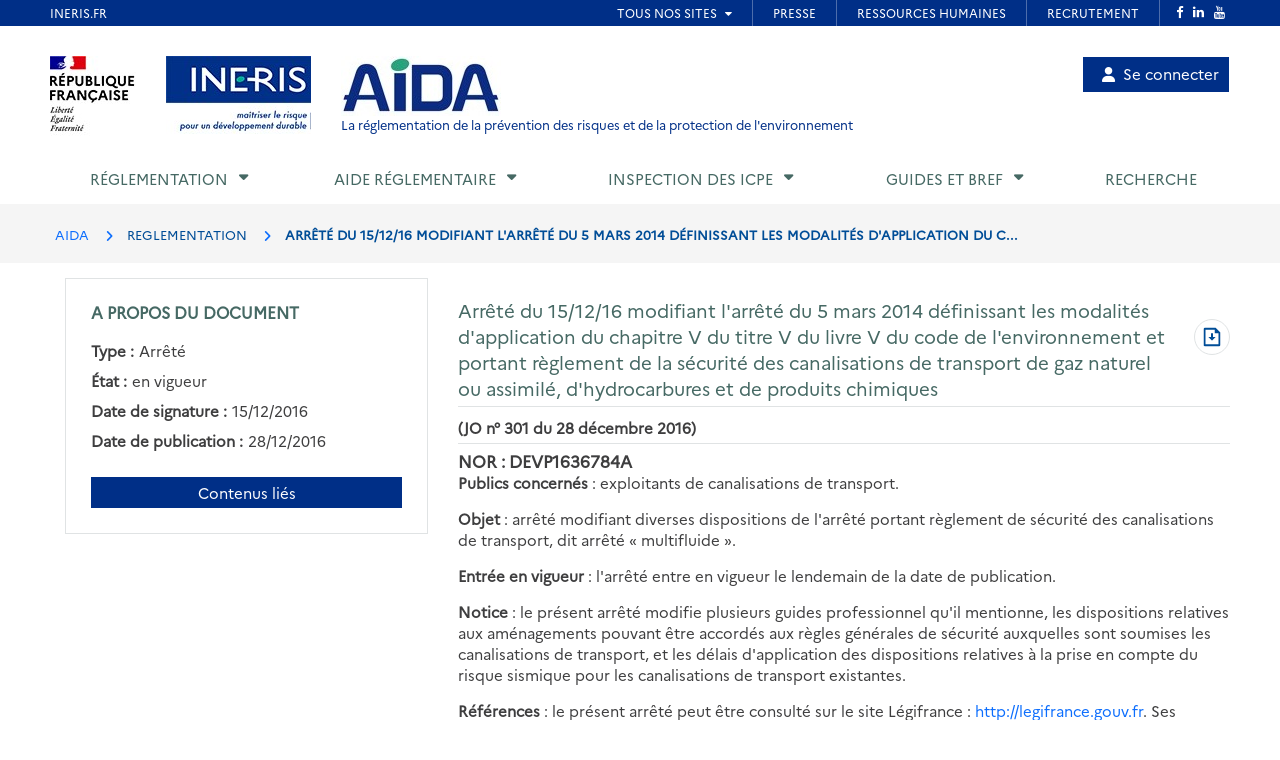

--- FILE ---
content_type: text/html; charset=UTF-8
request_url: https://aida.ineris.fr/reglementation/arrete-151216-modifiant-larrete-5-mars-2014-definissant-modalites-dapplication-0
body_size: 93254
content:
<!DOCTYPE html>
<html lang="fr" dir="ltr">
  <head>
    <meta charset="utf-8" />
<noscript><style>form.antibot * :not(.antibot-message) { display: none !important; }</style>
</noscript><meta name="Generator" content="Drupal 10 (https://www.drupal.org)" />
<meta name="MobileOptimized" content="width" />
<meta name="HandheldFriendly" content="true" />
<meta name="viewport" content="width=device-width, initial-scale=1.0" />
<link rel="icon" href="/themes/custom/aida/images/favicon.png" type="image/png" />
<link rel="canonical" href="https://aida.ineris.fr/reglementation/arrete-151216-modifiant-larrete-5-mars-2014-definissant-modalites-dapplication-0" />
<link rel="shortlink" href="https://aida.ineris.fr/node/35189" />

      <title>Arrêté du 15/12/16 modifiant l&#039;arrêté du 5 mars 2014 définissant les modalités d&#039;application du chapitre V du titre V du livre V du code de l&#039;environnement et portant règlement de la sécurité des canalisations de transport de gaz naturel ou assimilé, d&#039;hydrocarbures et de produits chimiques | AIDA</title>
      <link rel="stylesheet" media="all" href="/sites/default/files/css/css_qPL9RnQu6riEzOXFzvJeaQQ0gF8JaXDW_TyXKx_HqBM.css?delta=0&amp;language=fr&amp;theme=aida&amp;include=eJxFi0EOgCAMBD9U7ZMIYA8NUAhbNf5e4sVkMpnLpJhL8L4YnP4OmruRmkyFcwZoTDWPqQqLufqzVbUCwgOXtlYIXSo3-PPe-nFWeQHfvSTx" />
<link rel="stylesheet" media="all" href="/sites/default/files/css/css_Y0SD9yV5xDp1bzzuhQskfCJGwY935_IAJwvbud99MDg.css?delta=1&amp;language=fr&amp;theme=aida&amp;include=eJxFi0EOgCAMBD9U7ZMIYA8NUAhbNf5e4sVkMpnLpJhL8L4YnP4OmruRmkyFcwZoTDWPqQqLufqzVbUCwgOXtlYIXSo3-PPe-nFWeQHfvSTx" />

      <script src="/sites/default/files/js/js_4LQuTVoCVNZ6j0P_5riM7qpGR3G5tI_PE_EH0a_sDuw.js?scope=header&amp;delta=0&amp;language=fr&amp;theme=aida&amp;include=eJxNyEEKwDAIBdELpeRIYuMvMS1a1PvTLgOzeAyrcA88XBAabgUrYhvTo508bir_e_tmWtnUEJrVVx6XeyH2M8GC-ABKCCMz"></script>

  </head>

  <body>
          <style>
  .conteneur_surheader {
    position: relative;
  }
  .conteneur_surheader iframe {
    position: absolute;
    top: 0;
    left: 0;
    width: 100%;
    height: 100%;
    display: block;
    z-index: 5000
  }
  #iframe-surheader {
    border: 0;
  }
</style>

<div class="conteneur_surheader">
  <iframe
    id="iframe-surheader"
    src="https://www.ineris.fr/fr/surheader"
    scrolling="no"
  ></iframe>
  <div style="height:26px"></div>
</div>

<script type="text/javascript">
  var iframe = document.getElementById("iframe-surheader");

  /**
   * Resize Iframe, receiveing order from script inside Iframe.
   * @param evt
   */
  function resizeBody(evt) {
    var body = document.body,
      html = document.documentElement;

    // Set large height to be sure to display all surheader
    var height = 2000;
    var action = evt.data;
    if (action == 'enlarge') {
      iframe.style.height = height + 'px';
    }
    else if (action == 'shrink') {
      iframe.style.height = '26px';
    }
  }

  if (window.addEventListener) {
    // For standards-compliant web browsers
    window.addEventListener("message", resizeBody, false);
  }
  else {
    window.attachEvent("onmessage", resizeBody);
  }

</script>
    
        <a href="#main-content" class="visually-hidden focusable">
      Aller au contenu principal
    </a>
    
      <div class="dialog-off-canvas-main-canvas" data-off-canvas-main-canvas>
    <!-- JS Alert -->
<noscript>
  <p><span lang="fr">JavaScript d&eacute;sactiv&eacute; - Ce site requiert l'activation de JavaScript.</span><br><span lang="en">JavaScript is deactivated - This site requires JavaScript.</span></p>
</noscript>
<!-- -->

<!-- SHORTCUTS -->
<div id="access-shortcuts-wrapper" tabindex="-1">
  <ul class="nav">
    <li><a href="#content">Aller au contenu</a></li>
    <li><a href="#nav-primary-wrapper">Aller au menu</a></li>
    <li><a href="#footer">Aller au pied de page</a></li>
  </ul>
</div>
<!-- END SHORTCUTS -->


<!-- HEADER -->
<header id="header" class="header header-wrapper" role="banner">
  <!-- -->
  <div class="container">
    <!-- -->
    <div class="row">
              <div class="col-xs-12 col-sm-12 col-md-12 col-lg-12" >
          
<section id="block-site-branding" class="col-lg-9 col-md-10 col-sm-12 col-xs-12 auto-height image-container block block-system block-system-branding-block">
  
    

    <div class="site-branding">
    <img src="/themes/custom/inerist/images/logo_rf.jpg" alt="Logo République Française">
    <img src="/themes/custom/inerist/images/logo_ineris.jpg" alt="Logo de l'Ineris">
    <div class="site-logo-slogan">
              <a href="/" title="AIDA" rel="home">
          <img src="/themes/custom/aida/images/logo.jpg" alt="AIDA"/>
        </a>
                    <div class="slogan hidden-sm hidden-xs">
          <a href="/" title="AIDA - La réglementation de la prévention des risques et de la protection de l'environnement" rel="home">
            La réglementation de la prévention des risques et de la protection de l'environnement           </a>
        </div>
          </div>
  </div>
  <div class="slogan hidden-lg hidden-md" style="margin-top: 15px;margin-bottom: 15px;">
    <a href="/" title="AIDA - La réglementation de la prévention des risques et de la protection de l'environnement" rel="home">
      La réglementation de la prévention des risques et de la protection de l'environnement     </a>
  </div>

</section>

<nav role="navigation" aria-labelledby="block-account-menu-menu" id="block-account-menu">
            
  <h2 class="visually-hidden" id="block-account-menu-menu">Menu de compte utilisateur</h2>
  

        
            <ul region="header">
              <a href="/user/login" class="account-menu-item">
        <li class="account-menu-list-item">
                      <i class="fa-solid fa-user"></i>Se connecter
                                      </li>
      </a>
        </ul>
  


  </nav>

        </div>
      
            <div class="col-sm-3 col-xs-5 visible-sm visible-xs">
        <button class="btn btn-user-menu" aria-controls="nav-primary-wrapper" aria-expanded="false"
                data-toggle="collapse" data-target=".navbar-collapse" aria-label="Show menu" role="tab"
                aria-selected="false" id="ui-collapse-350"><i aria-hidden="true" class="fa fa-bars"></i>
          <span class="ellipsis">Menu</span>
        </button>
      </div>
    </div>
    <!-- /-->
  </div>
  <!-- /-->
</header>
<!-- HEADER /-->


<div class="container">
  
  <div class="region region--main-navigation">
    <!-- NAV -->
<div class="nav-outermost-wrapper">
  <!-- -->
  <div class="container nav-outer-wrapper">
    <nav role="navigation"
         aria-labelledby="block-mainnavigation-menu" id="nav-primary-wrapper" aria-label="Menu principal" tabindex="-1" class="nav nav-wrapper navbar-collapse collapse">
              

                      <ul region="main_navigation" id="nav-primary" role="tablist" aria-multiselectable="true" class="nav nav-primary rwd-desktop">
                                                          <li class="nav-section nav-section-1 collapse">
            <a href="#nav-section-1-panel"
               class="collapse-toggle"
               data-toggle="collapse"
               aria-expanded="false"
               aria-controls="nav-section-1-panel"
               role="button" id="nav-section-1">Réglementation</a>
            <div class="collapse-menu collapse" id="nav-section-1-panel"
                 aria-labelledby="nav-section-1">
              <div class="container">
                <p class="btn-wrapper">
                  <button class="btn btn-close"
                          data-toggle="collapse"
                          data-target="#nav-section-1-panel"
                          aria-expanded="false"
                          aria-controls="nav-section-1-panel">
                    <span>Fermer</span>
                    <span class="icon-close"></span>
                  </button>
                </p>
                <!-- -->
                <div class="row">
                  <div class="col-md-12 col-sm-12">
                    <p class="ttl"><span>Réglementation</span></p>
                  </div>
                                                                                                                          <div class="col-md-3 col-sm-12">
            <ul class="nav nav-sub">
                            <li>
                                  <a href="/classement-chronologique" data-drupal-link-system-path="node/42385">Classement chronologique</a>
                              </li>
            </ul>
          </div>
                                                          <div class="col-md-3 col-sm-12">
            <ul class="nav nav-sub">
                            <li>
                                  <a href="/thematiques" data-drupal-link-system-path="thematiques">Classement thématique</a>
                              </li>
            </ul>
          </div>
                                                          <div class="col-md-3 col-sm-12">
            <ul class="nav nav-sub">
                            <li>
                                  <a href="/chronologie/code-lenvironnement" data-drupal-link-system-path="taxonomy/term/34021">Code de l&#039;environnement</a>
                              </li>
            </ul>
          </div>
                                                          <div class="col-md-3 col-sm-12">
            <ul class="nav nav-sub">
                            <li>
                                  <a href="/thematiques/nomenclature-icpe?lien-direct=1" data-drupal-link-query="{&quot;lien-direct&quot;:&quot;1&quot;}" data-drupal-link-system-path="taxonomy/term/35595">Nomenclature ICPE</a>
                              </li>
            </ul>
          </div>
                                                          <div class="col-md-3 col-sm-12">
            <ul class="nav nav-sub">
                            <li>
                                  <a href="/reglementation/consulter-nomenclature-iota-r214-1-vigueur-version-pdf?lien-direct=1" data-drupal-link-query="{&quot;lien-direct&quot;:&quot;1&quot;}" data-drupal-link-system-path="node/38574">Nomenclature IOTA</a>
                              </li>
            </ul>
          </div>
                                                          <div class="col-md-3 col-sm-12">
            <ul class="nav nav-sub">
                            <li>
                                  <a href="/reglementation/liste-codification-dechets-annexe-ii-larticle-r-541-8?lien-direct=1" data-drupal-link-query="{&quot;lien-direct&quot;:&quot;1&quot;}" data-drupal-link-system-path="node/39739">Codification Déchets</a>
                              </li>
            </ul>
          </div>
                                  
                                  </div>
              </div>
          </li>
                                                                            <li class="nav-section nav-section-2 collapse">
            <a href="#nav-section-2-panel"
               class="collapse-toggle"
               data-toggle="collapse"
               aria-expanded="false"
               aria-controls="nav-section-2-panel"
               role="button" id="nav-section-2">Aide réglementaire</a>
            <div class="collapse-menu collapse" id="nav-section-2-panel"
                 aria-labelledby="nav-section-2">
              <div class="container">
                <p class="btn-wrapper">
                  <button class="btn btn-close"
                          data-toggle="collapse"
                          data-target="#nav-section-2-panel"
                          aria-expanded="false"
                          aria-controls="nav-section-2-panel">
                    <span>Fermer</span>
                    <span class="icon-close"></span>
                  </button>
                </p>
                <!-- -->
                <div class="row">
                  <div class="col-md-12 col-sm-12">
                    <p class="ttl"><span>Aide réglementaire</span></p>
                  </div>
                                                                                                                          <div class="col-md-3 col-sm-12">
            <ul class="nav nav-sub">
                            <li>
                                  <a href="/user/login" data-drupal-link-system-path="user/login">Mon profil d&#039;exploitant</a>
                              </li>
            </ul>
          </div>
                                                          <div class="col-md-3 col-sm-12">
            <ul class="nav nav-sub">
                            <li>
                                  <a href="/user/login?destination=aide_reglementaire/consultation" data-drupal-link-query="{&quot;destination&quot;:&quot;aide_reglementaire\/consultation&quot;}" data-drupal-link-system-path="user/login">Mon aide réglementaire</a>
                              </li>
            </ul>
          </div>
                                  
                                  </div>
              </div>
          </li>
                                                                            <li class="nav-section nav-section-3 collapse">
            <a href="#nav-section-3-panel"
               class="collapse-toggle"
               data-toggle="collapse"
               aria-expanded="false"
               aria-controls="nav-section-3-panel"
               role="button" id="nav-section-3">Inspection des ICPE</a>
            <div class="collapse-menu collapse" id="nav-section-3-panel"
                 aria-labelledby="nav-section-3">
              <div class="container">
                <p class="btn-wrapper">
                  <button class="btn btn-close"
                          data-toggle="collapse"
                          data-target="#nav-section-3-panel"
                          aria-expanded="false"
                          aria-controls="nav-section-3-panel">
                    <span>Fermer</span>
                    <span class="icon-close"></span>
                  </button>
                </p>
                <!-- -->
                <div class="row">
                  <div class="col-md-12 col-sm-12">
                    <p class="ttl"><span>Inspection des ICPE</span></p>
                  </div>
                                                                                                                          <div class="col-md-3 col-sm-12">
            <ul class="nav nav-sub">
                            <li>
                                  <a href="/inspection-icpe/inspection-installations-classees" title="Inspection des installations classées" data-drupal-link-system-path="taxonomy/term/33974">Inspection des installations classées</a>
                              </li>
            </ul>
          </div>
                                                          <div class="col-md-3 col-sm-12">
            <ul class="nav nav-sub">
                            <li>
                                  <a href="/inspection-icpe/principes-reglementaires" title="Principes réglementaires" data-drupal-link-system-path="taxonomy/term/33999">Principes réglementaires</a>
                              </li>
            </ul>
          </div>
                                                          <div class="col-md-3 col-sm-12">
            <ul class="nav nav-sub">
                            <li>
                                  <a href="/inspection-icpe/regimes" title="Régimes" data-drupal-link-system-path="taxonomy/term/34002">Régimes</a>
                              </li>
            </ul>
          </div>
                                                          <div class="col-md-3 col-sm-12">
            <ul class="nav nav-sub">
                            <li>
                                  <a href="/inspection-icpe/controles-linspection" title="Contrôles de l&#039;inspection" data-drupal-link-system-path="taxonomy/term/34004">Contrôles de l&#039;inspection</a>
                              </li>
            </ul>
          </div>
                                                          <div class="col-md-3 col-sm-12">
            <ul class="nav nav-sub">
                            <li>
                                  <a href="/inspection-icpe/risques-accidentels" title="Risques accidentels" data-drupal-link-system-path="taxonomy/term/34005">Risques accidentels</a>
                              </li>
            </ul>
          </div>
                                                          <div class="col-md-3 col-sm-12">
            <ul class="nav nav-sub">
                            <li>
                                  <a href="/inspection-icpe/directive-relative-emissions-industrielles-ied" title="Directive relative aux émissions industrielles (IED)" data-drupal-link-system-path="taxonomy/term/34006">Directive relative aux émissions industrielles (IED)</a>
                              </li>
            </ul>
          </div>
                                                          <div class="col-md-3 col-sm-12">
            <ul class="nav nav-sub">
                            <li>
                                  <a href="/inspection-icpe/eau" title="Eau" data-drupal-link-system-path="taxonomy/term/34007">Eau</a>
                              </li>
            </ul>
          </div>
                                                          <div class="col-md-3 col-sm-12">
            <ul class="nav nav-sub">
                            <li>
                                  <a href="/inspection-icpe/elevages" title="Elevages" data-drupal-link-system-path="taxonomy/term/34008">Elevages</a>
                              </li>
            </ul>
          </div>
                                                          <div class="col-md-3 col-sm-12">
            <ul class="nav nav-sub">
                            <li>
                                  <a href="/inspection-icpe/securite-industrielle" title="Sécurité industrielle" data-drupal-link-system-path="taxonomy/term/34009">Sécurité industrielle</a>
                              </li>
            </ul>
          </div>
                                                          <div class="col-md-3 col-sm-12">
            <ul class="nav nav-sub">
                            <li>
                                  <a href="/inspection-icpe/plans-prevention-risques-technologiques-pprt" title="Plans de Prévention des Risques Technologiques (PPRT)" data-drupal-link-system-path="taxonomy/term/34010">Plans de Prévention des Risques Technologiques (PPRT)</a>
                              </li>
            </ul>
          </div>
                                                          <div class="col-md-3 col-sm-12">
            <ul class="nav nav-sub">
                            <li>
                                  <a href="/inspection-icpe/air" title="Air" data-drupal-link-system-path="taxonomy/term/33962">Air</a>
                              </li>
            </ul>
          </div>
                                  
                                  </div>
              </div>
          </li>
                                                                            <li class="nav-section nav-section-4 collapse">
            <a href="#nav-section-4-panel"
               class="collapse-toggle"
               data-toggle="collapse"
               aria-expanded="false"
               aria-controls="nav-section-4-panel"
               role="button" id="nav-section-4">Guides et BREF</a>
            <div class="collapse-menu collapse" id="nav-section-4-panel"
                 aria-labelledby="nav-section-4">
              <div class="container">
                <p class="btn-wrapper">
                  <button class="btn btn-close"
                          data-toggle="collapse"
                          data-target="#nav-section-4-panel"
                          aria-expanded="false"
                          aria-controls="nav-section-4-panel">
                    <span>Fermer</span>
                    <span class="icon-close"></span>
                  </button>
                </p>
                <!-- -->
                <div class="row">
                  <div class="col-md-12 col-sm-12">
                    <p class="ttl"><span title="Guides et BREF">Guides et BREF</span></p>
                  </div>
                                                                                                                          <div class="col-md-3 col-sm-12">
            <ul class="nav nav-sub">
                            <li>
                                  <a href="/guides/liquides-inflammables" title="Liquides inflammables" data-drupal-link-system-path="taxonomy/term/33912">Liquides inflammables</a>
                              </li>
            </ul>
          </div>
                                                          <div class="col-md-3 col-sm-12">
            <ul class="nav nav-sub">
                            <li>
                                  <a href="/guides/silos" title="Silos" data-drupal-link-system-path="taxonomy/term/33913">Silos</a>
                              </li>
            </ul>
          </div>
                                                          <div class="col-md-3 col-sm-12">
            <ul class="nav nav-sub">
                            <li>
                                  <a href="/guides/classement-nomenclature" title="Classement dans la nomenclature" data-drupal-link-system-path="taxonomy/term/33914">Classement dans la nomenclature</a>
                              </li>
            </ul>
          </div>
                                                          <div class="col-md-3 col-sm-12">
            <ul class="nav nav-sub">
                            <li>
                                  <a href="/guides/dechets-seveso" title="Déchets / Seveso" data-drupal-link-system-path="taxonomy/term/33915">Déchets / Seveso</a>
                              </li>
            </ul>
          </div>
                                                          <div class="col-md-3 col-sm-12">
            <ul class="nav nav-sub">
                            <li>
                                  <a href="/guides/dangerosite-dechets" title="Dangerosité déchets" data-drupal-link-system-path="taxonomy/term/33916">Dangerosité déchets</a>
                              </li>
            </ul>
          </div>
                                                          <div class="col-md-3 col-sm-12">
            <ul class="nav nav-sub">
                            <li>
                                  <a href="/guides/ied" title="IED" data-drupal-link-system-path="taxonomy/term/33917">IED</a>
                              </li>
            </ul>
          </div>
                                                          <div class="col-md-3 col-sm-12">
            <ul class="nav nav-sub">
                            <li>
                                  <a href="/guides/documents-bref" data-drupal-link-system-path="node/38023">Documents BREF</a>
                              </li>
            </ul>
          </div>
                                                          <div class="col-md-3 col-sm-12">
            <ul class="nav nav-sub">
                            <li>
                                  <a href="/guides/cfd" title="CFD" data-drupal-link-system-path="taxonomy/term/33920">CFD</a>
                              </li>
            </ul>
          </div>
                                                          <div class="col-md-3 col-sm-12">
            <ul class="nav nav-sub">
                            <li>
                                  <a href="/guides/ouvrages-hydrauliques" title="Ouvrages hydrauliques" data-drupal-link-system-path="taxonomy/term/33921">Ouvrages hydrauliques</a>
                              </li>
            </ul>
          </div>
                                                          <div class="col-md-3 col-sm-12">
            <ul class="nav nav-sub">
                            <li>
                                  <a href="/guides/eau-icpe" title="Eau et ICPE" data-drupal-link-system-path="taxonomy/term/33922">Eau et ICPE</a>
                              </li>
            </ul>
          </div>
                                                          <div class="col-md-3 col-sm-12">
            <ul class="nav nav-sub">
                            <li>
                                  <a href="/guides/emissions-incendie" title="Émissions incendie" data-drupal-link-system-path="taxonomy/term/37826">Émissions incendie</a>
                              </li>
            </ul>
          </div>
                                                          <div class="col-md-3 col-sm-12">
            <ul class="nav nav-sub">
                            <li>
                                  <a href="/guides/entrepots" title="Entrepôts" data-drupal-link-system-path="taxonomy/term/33923">Entrepôts</a>
                              </li>
            </ul>
          </div>
                                  
                                  </div>
              </div>
          </li>
                                                                  <li class="nav-section nav-section-5">
            <a href="/recherche" data-drupal-link-system-path="recherche">Recherche</a>
                      </li>
                                  <li class="xs-header-tool-wrapper"></li>
      </ul>
      


          </nav>
  </div>
  <!-- / -->
</div>
<!-- / -->

  </div>

</div>

  
  <div class="region region--breadcrumb">
    
<section id="block-breadcrumbs" class="block block-system block-system-breadcrumb-block clearfix">
  
    

      <!-- breadcrumb-wrapper -->
<div class="breadcrumb-wrapper">
  <div class="container">
    <div class="row">
      <!-- -->
      <div class="col-sm-12">
                  <ul class="list-inline" aria-label="Fil d'Arianne">
                              <li>
                                      <a href="/">AIDA</a>
                                  </li>
                              <li>
                                      REGLEMENTATION
                                  </li>
                              <li>
                                      ARRÊTÉ DU 15/12/16 MODIFIANT L&#039;ARRÊTÉ DU 5 MARS 2014 DÉFINISSANT LES MODALITÉS D&#039;APPLICATION DU C...
                                  </li>
                          </ul>
                <!-- /-->
      </div>
      <!-- /-->
    </div>
  </div>
</div>
<!-- End breadcrumb-wrapper /-->

  </section>


  </div>


    
  <div  class="main container" id="content-above">
    
  <div class="region region--content-above">
    <div data-drupal-messages-fallback class="hidden"></div>

  </div>

  </div>

      <main class="main container desktop-flex" id="content" role="main">
      <div class="col-xs-12 col-sm-4 aside">
        
  <div class="region region--sidebar">
    
<section id="block-aproposdudocument" class="block block-gesreg-core block-gesreg-core-metadonnees content-has-border content-has-padding section clearfix">
  
        <p class="block-title-small ttl-is-content text-brand-2">A propos du document</p>
    

    <dl>
          <div class="flex items-center">
        <dd class="field__label inline without-content">Type :</dd>
        <dt class="field__value">Arrêté</dt>
      </div>
          <div class="flex items-center">
        <dd class="field__label inline without-content">État :</dd>
        <dt class="field__value">en vigueur</dt>
      </div>
          <div class="flex items-center">
        <dd class="field__label inline without-content">Date de signature :</dd>
        <dt class="field__value"><time datetime="2016-12-15T12:00:00Z">15/12/2016</time>
</dt>
      </div>
          <div class="flex items-center">
        <dd class="field__label inline without-content">Date de publication :</dd>
        <dt class="field__value"><time datetime="2016-12-28T12:00:00Z">28/12/2016</time>
</dt>
      </div>
      </dl>
  <a class="related-doc" href="#related-content_wrapper" aria-label="Contenus liés à ce document">Contenus liés</a>
</section>


  </div>

      </div>
      <div class="col-xs-12 col-sm-8">
        
  <div class="region region--content">
    
    
    
<section id="block-page-title-text-html" class="block block-core block-page-title-block clearfix">
  
    

      

  <div class="html-text-title-container">
    <h1 class="ttl-is-h1 main-title-long"><span>Arrêté du 15/12/16 modifiant l&#039;arrêté du 5 mars 2014 définissant les modalités d&#039;application du chapitre V du titre V du livre V du code de l&#039;environnement et portant règlement de la sécurité des canalisations de transport de gaz naturel ou assimilé, d&#039;hydrocarbures et de produits chimiques</span>
</h1>
          <a class="pdf-link" href="/node/35189/printable/pdf" target="_blank" rel="noopener" aria-label="Télécharger au format PDF" title="Télécharger au format PDF"><span class="visually-hidden">Télécharger au format PDF</span></a>
      </div>

<hr class="before-content">
  </section>


    
<section id="block-content" class="block block-system block-system-main-block clearfix">
  
    

      <article data-history-node-id="35189" class="node node--type-texte-html node--view-mode-full clearfix">
  <header>
          
            
            </header>
  <div class="node__content clearfix">
          

  
                  <div>
      
              <span class="publication">(JO n° 301 du 28 décembre 2016)</span>
<hr>
<span class="nor">NOR : DEVP1636784A</span>
<p><strong>Publics concernés</strong> : exploitants de canalisations de transport.</p>
<p><strong>Objet </strong>: arrêté modifiant diverses dispositions de l'arrêté portant règlement de sécurité des canalisations de transport, dit arrêté « multifluide ».</p>
<p><strong>Entrée en vigueur</strong> : l'arrêté entre en vigueur le lendemain de la date de publication.</p>
<p><strong>Notice </strong>: le présent arrêté modifie plusieurs guides professionnel qu'il mentionne, les dispositions relatives aux aménagements pouvant être accordés aux règles générales de sécurité auxquelles sont soumises les canalisations de transport, et les délais d'application des dispositions relatives à la prise en compte du risque sismique pour les canalisations de transport existantes.</p>
<p><strong>Références </strong>: le présent arrêté peut être consulté sur le site Légifrance : <a href="http://legifrance.gouv.fr">http://legifrance.gouv.fr</a>. Ses annexes sont consultables auprès de la direction générale de la prévention des risques au ministère de l'environnement, de l'énergie et de la mer.</p>
<h2 class="hierarchie-texte-vu-considerant" id="vus-ea97e"><a name="Vus"></a>Vus</h2>
<p>La ministre de l'environnement, de l'énergie et de la mer, chargée des relations internationales sur le climat,</p>
<p>Vu le chapitre V du titre V du livre V du code de l'environnement ;</p>
<p>Vu <a data-entity-substitution="canonical" data-entity-type="node" data-entity-uuid="bb064f52-de5d-4d9d-be6f-fc265f713851" href="/reglementation/arrete-050314-definissant-modalites-dapplication-chapitre-v-titre-v-livre-v-code-0" title="Arrêté du 05/03/14 définissant les modalités d’application du chapitre V du titre V du livre V du code de l’environnement et portant règlement de la sécurité des canalisations de transport de gaz naturel ou assimilé, d’hydrocarbures et de produits chimiques">l'arrêté du 5 mars 2014</a> définissant les modalités d'application du chapitre V du titre V du livre V du code de l'environnement et portant règlement de la sécurité des canalisations de transport de gaz naturel ou assimilé, d'hydrocarbures et de produits chimiques ;</p>
<p>Vu la demande du Groupe d'étude de sécurité des industries pétrolières et chimiques (GESIP) en date du 9 novembre 2015 visant l'approbation des mises à jour relatives à 10 guides mentionnés dans <a data-entity-substitution="canonical" data-entity-type="node" data-entity-uuid="bb064f52-de5d-4d9d-be6f-fc265f713851" href="/reglementation/arrete-050314-definissant-modalites-dapplication-chapitre-v-titre-v-livre-v-code-0" title="Arrêté du 05/03/14 définissant les modalités d’application du chapitre V du titre V du livre V du code de l’environnement et portant règlement de la sécurité des canalisations de transport de gaz naturel ou assimilé, d’hydrocarbures et de produits chimiques">l'arrêté du 5 mars 2014 susvisé</a> et les compléments apportés en date du 8 septembre 2016 ;</p>
<p>Vu la demande du Groupe d'étude de sécurité des industries pétrolières et chimiques (GESIP) en date du 6 avril 2016 de prolongation d'un an de l'échéance du 1er janvier 2017 fixée au II de <a data-entity-substitution="canonical" data-entity-type="node" data-entity-uuid="bb064f52-de5d-4d9d-be6f-fc265f713851" href="/reglementation/arrete-050314-definissant-modalites-dapplication-chapitre-v-titre-v-livre-v-code-0#Article_32" title="Arrêté du 05/03/14 définissant les modalités d’application du chapitre V du titre V du livre V du code de l’environnement et portant règlement de la sécurité des canalisations de transport de gaz naturel ou assimilé, d’hydrocarbures et de produits chimiques">l'article 32 de l'arrêté du 5 mars 2014 susvisé</a> ;</p>
<p>Vu les observations formulées lors de la consultation publique réalisée du 25 août au 15 septembre 2016, en application de <a data-entity-substitution="canonical" data-entity-type="node" data-entity-uuid="423c9645-0935-4674-ad97-81f76af834ec" href="/reglementation/livre-i-dispositions-communes-partie-legislative#Article_L._120-1" title="Livre I : Dispositions communes  (Partie législative)">l'article L. 120-1 du code de l'environnement</a> ;</p>
<p>Vu l'avis du Conseil supérieur de la prévention des risques technologiques en date du 20 septembre 2016 ;</p>
<p>Vu l'avis du Conseil supérieur de l'énergie en date du 9 décembre 2016,</p>
<p>Arrête :</p>
<h2 class="hierarchie-texte-article" id="article-1er-de-l039arrt-du-15-dcembre-2016-d3935"><a name="Article_1er"></a>Article 1er de l'arrêté du 15 décembre 2016</h2>
<p><a data-entity-substitution="canonical" data-entity-type="node" data-entity-uuid="bb064f52-de5d-4d9d-be6f-fc265f713851" href="/reglementation/arrete-050314-definissant-modalites-dapplication-chapitre-v-titre-v-livre-v-code-0" title="Arrêté du 05/03/14 définissant les modalités d’application du chapitre V du titre V du livre V du code de l’environnement et portant règlement de la sécurité des canalisations de transport de gaz naturel ou assimilé, d’hydrocarbures et de produits chimiques">L'arrêté du 5 mars 2014 susvisé</a> est ainsi modifié :</p>
<p><strong>1°</strong> A <a data-entity-substitution="canonical" data-entity-type="node" data-entity-uuid="bb064f52-de5d-4d9d-be6f-fc265f713851" href="/reglementation/arrete-050314-definissant-modalites-dapplication-chapitre-v-titre-v-livre-v-code-0#Article_3" title="Arrêté du 05/03/14 définissant les modalités d’application du chapitre V du titre V du livre V du code de l’environnement et portant règlement de la sécurité des canalisations de transport de gaz naturel ou assimilé, d’hydrocarbures et de produits chimiques">l'article 3</a>, les mots : « de mai 2009 », les mots : « d'août 2013 » et les mots : « , référencé “Rapport n° 2007/09. - Edition du 19 novembre 2009” » sont supprimés ;</p>
<p><strong>2°</strong> A <a data-entity-substitution="canonical" data-entity-type="node" data-entity-uuid="bb064f52-de5d-4d9d-be6f-fc265f713851" href="/reglementation/arrete-050314-definissant-modalites-dapplication-chapitre-v-titre-v-livre-v-code-0#Article_7" title="Arrêté du 05/03/14 définissant les modalités d’application du chapitre V du titre V du livre V du code de l’environnement et portant règlement de la sécurité des canalisations de transport de gaz naturel ou assimilé, d’hydrocarbures et de produits chimiques">l'article 7</a>, les mots : « , référencé “Rapport n° 2006/05 - Edition du 16 janvier 2008” », les mots : « , référencé “Rapport n° 2007/02. - Edition du 8 novembre 2007” » et les mots : « , référencé “Rapport n° 2007/07. - Edition du 26 juin 2009” » sont supprimés ;</p>
<p><strong>3°</strong> A <a data-entity-substitution="canonical" data-entity-type="node" data-entity-uuid="bb064f52-de5d-4d9d-be6f-fc265f713851" href="/reglementation/arrete-050314-definissant-modalites-dapplication-chapitre-v-titre-v-livre-v-code-0#Article_8" title="Arrêté du 05/03/14 définissant les modalités d’application du chapitre V du titre V du livre V du code de l’environnement et portant règlement de la sécurité des canalisations de transport de gaz naturel ou assimilé, d’hydrocarbures et de produits chimiques">l'article 8</a>, les mots : « , référencé “Rapport n° 2006/04. - Edition du 26 juin 2008” » sont supprimés ;</p>
<p><strong>4°</strong> A <a data-entity-substitution="canonical" data-entity-type="node" data-entity-uuid="bb064f52-de5d-4d9d-be6f-fc265f713851" href="/reglementation/arrete-050314-definissant-modalites-dapplication-chapitre-v-titre-v-livre-v-code-0#Article_9" title="Arrêté du 05/03/14 définissant les modalités d’application du chapitre V du titre V du livre V du code de l’environnement et portant règlement de la sécurité des canalisations de transport de gaz naturel ou assimilé, d’hydrocarbures et de produits chimiques">l'article 9</a>, les mots : « de mars 2007 » et : « , référencé CT n° 15-2013 » sont supprimés ;</p>
<p><strong>5°</strong> A <a data-entity-substitution="canonical" data-entity-type="node" data-entity-uuid="bb064f52-de5d-4d9d-be6f-fc265f713851" href="/reglementation/arrete-050314-definissant-modalites-dapplication-chapitre-v-titre-v-livre-v-code-0#Article_10" title="Arrêté du 05/03/14 définissant les modalités d’application du chapitre V du titre V du livre V du code de l’environnement et portant règlement de la sécurité des canalisations de transport de gaz naturel ou assimilé, d’hydrocarbures et de produits chimiques">l'article 10</a>, les mots : « , référencé “Rapport n° 2008/01. - Edition de janvier 2014” » et les mots : « , référencé “Rapport n° 2008/02. - Edition de janvier 2014” » sont supprimés ;</p>
<p><strong>6°</strong> A <a data-entity-substitution="canonical" data-entity-type="node" data-entity-uuid="bb064f52-de5d-4d9d-be6f-fc265f713851" href="/reglementation/arrete-050314-definissant-modalites-dapplication-chapitre-v-titre-v-livre-v-code-0#Article_14" title="Arrêté du 05/03/14 définissant les modalités d’application du chapitre V du titre V du livre V du code de l’environnement et portant règlement de la sécurité des canalisations de transport de gaz naturel ou assimilé, d’hydrocarbures et de produits chimiques">l'article 14</a>, les mots : « , référencé “Rapport n° 2007/06. - Edition du 29 octobre 2009” » sont supprimés ;</p>
<p><strong>7°</strong> A <a data-entity-substitution="canonical" data-entity-type="node" data-entity-uuid="bb064f52-de5d-4d9d-be6f-fc265f713851" href="/reglementation/arrete-050314-definissant-modalites-dapplication-chapitre-v-titre-v-livre-v-code-0#Article_16" title="Arrêté du 05/03/14 définissant les modalités d’application du chapitre V du titre V du livre V du code de l’environnement et portant règlement de la sécurité des canalisations de transport de gaz naturel ou assimilé, d’hydrocarbures et de produits chimiques">l'article 16</a>, après les mots : « conformément au » sont ajoutés les mots « cahier des charges en annexe 10 et au », et les mots : « , référencé “Rapport n° 2006/02. - Edition du 18 septembre 2012” » sont supprimés ;</p>
<p><strong>8°</strong> A <a data-entity-substitution="canonical" data-entity-type="node" data-entity-uuid="bb064f52-de5d-4d9d-be6f-fc265f713851" href="/reglementation/arrete-050314-definissant-modalites-dapplication-chapitre-v-titre-v-livre-v-code-0#Article_17" title="Arrêté du 05/03/14 définissant les modalités d’application du chapitre V du titre V du livre V du code de l’environnement et portant règlement de la sécurité des canalisations de transport de gaz naturel ou assimilé, d’hydrocarbures et de produits chimiques">l'article 17</a>, les mots : « , référencé “Rapport n° 2007/01. - Edition du 24 octobre 2007” » sont supprimés ;</p>
<p><strong>9°</strong> A <a data-entity-substitution="canonical" data-entity-type="node" data-entity-uuid="bb064f52-de5d-4d9d-be6f-fc265f713851" href="/reglementation/arrete-050314-definissant-modalites-dapplication-chapitre-v-titre-v-livre-v-code-0#Article_18" title="Arrêté du 05/03/14 définissant les modalités d’application du chapitre V du titre V du livre V du code de l’environnement et portant règlement de la sécurité des canalisations de transport de gaz naturel ou assimilé, d’hydrocarbures et de produits chimiques">l'article 18</a>, les mots : « , référencé “Rapport n° 2007/04. - Edition de janvier 2014” » et les mots : « , référencé “Rapport n° 2007/05. - Edition de janvier 2014” » sont supprimés ;</p>
<p><strong>10° </strong>A <a data-entity-substitution="canonical" data-entity-type="node" data-entity-uuid="bb064f52-de5d-4d9d-be6f-fc265f713851" href="/reglementation/arrete-050314-definissant-modalites-dapplication-chapitre-v-titre-v-livre-v-code-0#Article_27" title="Arrêté du 05/03/14 définissant les modalités d’application du chapitre V du titre V du livre V du code de l’environnement et portant règlement de la sécurité des canalisations de transport de gaz naturel ou assimilé, d’hydrocarbures et de produits chimiques">l'article 27</a>, les mots : « , référencé “Rapport n° 2006/03. - Edition du 24 octobre 2007” » sont supprimés ;</p>
<p><strong>11°</strong> A <a data-entity-substitution="canonical" data-entity-type="node" data-entity-uuid="bb064f52-de5d-4d9d-be6f-fc265f713851" href="/reglementation/arrete-050314-definissant-modalites-dapplication-chapitre-v-titre-v-livre-v-code-0#Article_29" title="Arrêté du 05/03/14 définissant les modalités d’application du chapitre V du titre V du livre V du code de l’environnement et portant règlement de la sécurité des canalisations de transport de gaz naturel ou assimilé, d’hydrocarbures et de produits chimiques">l'article 29</a>, les mots : « , référencé Version 1er janvier 2014 » sont supprimés ;</p>
<p><strong>12°</strong> A <a data-entity-substitution="canonical" data-entity-type="node" data-entity-uuid="bb064f52-de5d-4d9d-be6f-fc265f713851" href="/reglementation/arrete-050314-definissant-modalites-dapplication-chapitre-v-titre-v-livre-v-code-0#Article_31" title="Arrêté du 05/03/14 définissant les modalités d’application du chapitre V du titre V du livre V du code de l’environnement et portant règlement de la sécurité des canalisations de transport de gaz naturel ou assimilé, d’hydrocarbures et de produits chimiques">l'article 31</a>, les mots : « , référencé “Rapport n° 2010/01. - Edition du 28 septembre 2010” », les mots : « , référencé “Document AFGC n° 174. - Edition d'octobre 2008” » et les mots :&nbsp; , édition de 2013 » sont supprimés, et après le VII est inséré un VIII ainsi rédigé :</p>
<p>« VIII. Les références et dates des normes, guides professionnels et méthodologiques, et documents techniques reconnus équivalents qui sont mentionnés dans le présent arrêté sont données dans l'annexe 9. »</p>
<p><strong>13°</strong> A <a data-entity-substitution="canonical" data-entity-type="node" data-entity-uuid="bb064f52-de5d-4d9d-be6f-fc265f713851" href="/reglementation/arrete-050314-definissant-modalites-dapplication-chapitre-v-titre-v-livre-v-code-0#Article_32" title="Arrêté du 05/03/14 définissant les modalités d’application du chapitre V du titre V du livre V du code de l’environnement et portant règlement de la sécurité des canalisations de transport de gaz naturel ou assimilé, d’hydrocarbures et de produits chimiques">l'article 32</a>, les mots : « 1er janvier 2017 » sont remplacés par les mots : « 1er janvier 2018 », les mots : « 31 décembre 2017 » sont remplacés par les mots : « 1er janvier 2019 », et le dernier alinéa est supprimé.</p>
<p><strong>14°</strong> Les dispositions de <a data-entity-substitution="canonical" data-entity-type="node" data-entity-uuid="bb064f52-de5d-4d9d-be6f-fc265f713851" href="/reglementation/arrete-050314-definissant-modalites-dapplication-chapitre-v-titre-v-livre-v-code-0#Article_33" title="Arrêté du 05/03/14 définissant les modalités d’application du chapitre V du titre V du livre V du code de l’environnement et portant règlement de la sécurité des canalisations de transport de gaz naturel ou assimilé, d’hydrocarbures et de produits chimiques">l'article 33</a> sont remplacées par les dispositions suivantes :</p>
<p>« Art. 33. Aménagements.<br>
	« Outre les dispositions relatives aux aménagements possibles pour des familles de canalisations prévues à l'article R. 555-47 du code de l'environnement, et conformément à l'article L. 554-8 de ce code, des aménagements aux dispositions du présent arrêté peuvent être accordés lorsque les circonstances locales le justifient et pour une canalisation individuellement désignée, par l'autorité compétente pour délivrer l'autorisation de la portion de canalisation concernée, sur proposition du service chargé du contrôle. Ces aménagements sont précédés d'un avis du Conseil supérieur de la prévention des risques technologiques lorsque l'autorité compétente précitée est ministérielle ou de la commission départementale compétente en matière d'environnement et de risques sanitaires et technologiques lorsque cette autorité est préfectorale ou interpréfectorale, et après avis du préfet maritime lorsque ces aménagements concernent des canalisations sous-marines.<br>
	« Ces aménagements font l'objet, le cas échéant, d'une prise en compte par le transporteur dans l'étude de dangers prévue à l'article 10.<br>
	« Les demandes d'aménagements sont argumentées. Elles proposent les mesures compensatoires de sécurité permettant de garantir un niveau équivalent de protection des intérêts mentionnés au II de l'article L. 555-1 du code de l'environnement. »</p>
<h2 class="hierarchie-texte-article" id="article-2-de-l039arrt-du-15-dcembre-2016-5c856"><a name="Article_2"></a>Article 2 de l'arrêté du 15 décembre 2016</h2>
<p>Sont annexées à <a data-entity-substitution="canonical" data-entity-type="node" data-entity-uuid="bb064f52-de5d-4d9d-be6f-fc265f713851" href="/reglementation/arrete-050314-definissant-modalites-dapplication-chapitre-v-titre-v-livre-v-code-0" title="Arrêté du 05/03/14 définissant les modalités d’application du chapitre V du titre V du livre V du code de l’environnement et portant règlement de la sécurité des canalisations de transport de gaz naturel ou assimilé, d’hydrocarbures et de produits chimiques">l'arrêté du 5 mars 2014 susvisé</a> <a data-entity-substitution="canonical" data-entity-type="node" data-entity-uuid="582a4b7c-d367-463e-8625-e5c567d41dc0" href="/reglementation/arrete-151216-modifiant-larrete-5-mars-2014-definissant-modalites-dapplication-0#Annexe_9" title="Arrêté du 15/12/16 modifiant l'arrêté du 5 mars 2014 définissant les modalités d'application du chapitre V du titre V du livre V du code de l'environnement et portant règlement de la sécurité des canalisations de transport de gaz naturel ou assimilé, d'hydrocarbures et de produits chimiques">les annexes 9</a> et <a data-entity-substitution="canonical" data-entity-type="node" data-entity-uuid="582a4b7c-d367-463e-8625-e5c567d41dc0" href="/reglementation/arrete-151216-modifiant-larrete-5-mars-2014-definissant-modalites-dapplication-0#Annexe_10" title="Arrêté du 15/12/16 modifiant l'arrêté du 5 mars 2014 définissant les modalités d'application du chapitre V du titre V du livre V du code de l'environnement et portant règlement de la sécurité des canalisations de transport de gaz naturel ou assimilé, d'hydrocarbures et de produits chimiques">10</a> conformément <a data-entity-substitution="canonical" data-entity-type="node" data-entity-uuid="582a4b7c-d367-463e-8625-e5c567d41dc0" href="/reglementation/arrete-151216-modifiant-larrete-5-mars-2014-definissant-modalites-dapplication-0#Annexes" title="Arrêté du 15/12/16 modifiant l'arrêté du 5 mars 2014 définissant les modalités d'application du chapitre V du titre V du livre V du code de l'environnement et portant règlement de la sécurité des canalisations de transport de gaz naturel ou assimilé, d'hydrocarbures et de produits chimiques">aux annexes du présent arrêté</a>.</p>
<h2 class="hierarchie-texte-article" id="article-3-de-l039arrt-du-15-dcembre-2016-294a1"><a name="Article_3"></a>Article 3 de l'arrêté du 15 décembre 2016</h2>
<p>Le directeur général de la prévention des risques est chargé de l'exécution du présent arrêté, qui sera publié au Journal officiel de la République française.</p>
<p>Fait le 15 décembre 2016.</p>
<p>Pour la ministre et par délégation :<br>
	Le directeur général de la prévention des risques,<br>
	M. Mortureux</p>
<h2 class="hierarchie-texte-annexe" id="annexes-d40fa"><a name="Annexes"></a>Annexes</h2>
<h2 class="hierarchie-texte-annexe" id="[base64]"><a name="Annexe_9"></a>Annexe 9 : Arrêté définissant les modalités d'application du chapitre V du titre V du livre V du code de l'environnement et portant règlement de la sécurité des canalisations de transport de gaz naturel ou assimilé, d'hydrocarbures et de produits chimiques</h2>
<h3 id="rfrences-des-normes-et-guides-professionnels-applicables-d4295">
	Références des normes et guides professionnels applicables</h3>
<table>
	<tbody>
		<tr>
			<th>
				ARTICLE<br>
				de l'arrêté</th>
			<th>
				INTITULÉ DE LA NORME OU DU GUIDE</th>
			<th>
				RÉFÉRENCES</th>
		</tr>
		<tr>
			<td>
				<a data-entity-substitution="canonical" data-entity-type="node" data-entity-uuid="bb064f52-de5d-4d9d-be6f-fc265f713851" href="/reglementation/arrete-050314-definissant-modalites-dapplication-chapitre-v-titre-v-livre-v-code-0#Article_3" title="Arrêté du 05/03/14 définissant les modalités d’application du chapitre V du titre V du livre V du code de l’environnement et portant règlement de la sécurité des canalisations de transport de gaz naturel ou assimilé, d’hydrocarbures et de produits chimiques">Article 3</a>, 1er tiret</td>
			<td>
				Systèmes d'alimentation en gaz.-Canalisations pour pression maximale de service supérieure à 16 bar.-Prescriptions fonctionnelles</td>
			<td>
				Norme NF EN 1594<br>
				Juin 2014</td>
		</tr>
		<tr>
			<td>
				<a data-entity-substitution="canonical" data-entity-type="node" data-entity-uuid="bb064f52-de5d-4d9d-be6f-fc265f713851" href="/reglementation/arrete-050314-definissant-modalites-dapplication-chapitre-v-titre-v-livre-v-code-0#Article_3" title="Arrêté du 05/03/14 définissant les modalités d’application du chapitre V du titre V du livre V du code de l’environnement et portant règlement de la sécurité des canalisations de transport de gaz naturel ou assimilé, d’hydrocarbures et de produits chimiques">Article 3</a>, 2e tiret</td>
			<td>
				Industries du pétrole et du gaz naturel.-Systèmes de transport par conduites</td>
			<td>
				Norme NF EN 14161<br>
				Août 2013</td>
		</tr>
		<tr>
			<td>
				<a data-entity-substitution="canonical" data-entity-type="node" data-entity-uuid="bb064f52-de5d-4d9d-be6f-fc265f713851" href="/reglementation/arrete-050314-definissant-modalites-dapplication-chapitre-v-titre-v-livre-v-code-0#Article_3" title="Arrêté du 05/03/14 définissant les modalités d’application du chapitre V du titre V du livre V du code de l’environnement et portant règlement de la sécurité des canalisations de transport de gaz naturel ou assimilé, d’hydrocarbures et de produits chimiques">Article 3</a>, 3e tiret</td>
			<td>
				Guide « Normes canalisations de transport »</td>
			<td>
				Guide GESIP<br>
				Rapport n° 2007/09.-Edition de juillet 2016</td>
		</tr>
		<tr>
			<td>
				<a data-entity-substitution="canonical" data-entity-type="node" data-entity-uuid="bb064f52-de5d-4d9d-be6f-fc265f713851" href="/reglementation/arrete-050314-definissant-modalites-dapplication-chapitre-v-titre-v-livre-v-code-0#Article_7" title="Arrêté du 05/03/14 définissant les modalités d’application du chapitre V du titre V du livre V du code de l’environnement et portant règlement de la sécurité des canalisations de transport de gaz naturel ou assimilé, d’hydrocarbures et de produits chimiques">Article 7</a>-1</td>
			<td>
				Profondeurs d'enfouissement et modalités particulières de pose et de protection de canalisation à retenir en cas de difficultés techniques</td>
			<td>
				Guide GESIP.-Rapport n° 2006/05.-<br>
				Edition de juillet 2016</td>
		</tr>
		<tr>
			<td>
				<a data-entity-substitution="canonical" data-entity-type="node" data-entity-uuid="bb064f52-de5d-4d9d-be6f-fc265f713851" href="/reglementation/arrete-050314-definissant-modalites-dapplication-chapitre-v-titre-v-livre-v-code-0#Article_7" title="Arrêté du 05/03/14 définissant les modalités d’application du chapitre V du titre V du livre V du code de l’environnement et portant règlement de la sécurité des canalisations de transport de gaz naturel ou assimilé, d’hydrocarbures et de produits chimiques">Article 7</a>-2</td>
			<td>
				Canalisations de transport.-Conditions de pose du dispositif avertisseur et mesures de substitution applicables</td>
			<td>
				Guide GESIP.-Rapport n° 2007/02.-<br>
				Edition de juillet 2016</td>
		</tr>
		<tr>
			<td>
				<a data-entity-substitution="canonical" data-entity-type="node" data-entity-uuid="bb064f52-de5d-4d9d-be6f-fc265f713851" href="/reglementation/arrete-050314-definissant-modalites-dapplication-chapitre-v-titre-v-livre-v-code-0#Article_7" title="Arrêté du 05/03/14 définissant les modalités d’application du chapitre V du titre V du livre V du code de l’environnement et portant règlement de la sécurité des canalisations de transport de gaz naturel ou assimilé, d’hydrocarbures et de produits chimiques">Article 7</a>-5</td>
			<td>
				Accessoires non standards hors du champ <a data-entity-substitution="canonical" data-entity-type="node" data-entity-uuid="e6578bf9-8940-4848-8e48-0b78b1f83518" href="/reglementation/decret-ndeg-99-1046-131299-relatif-equipements-sous-pression-abroge" title="Décret n° 99-1046 du 13/12/99 relatif aux équipements sous pression (Abrogé)">du décret n° 99-1046</a> d'application de <a data-entity-substitution="canonical" data-entity-type="node" data-entity-uuid="7e6004d0-7295-4d44-9460-ce5126c2396e" href="/reglementation/directive-ndeg-9723ce-29-mai-1997-relative-rapprochement-legislations-etats-membres" title="Directive n° 97/23/CE du 29 mai 1997 relative au rapprochement des législations des États membres concernant les équipements sous pression">la directive 97/23/ CE</a></td>
			<td>
				Guide GESIP Rapport n° 2007/07-<br>
				Edition de juillet 2016</td>
		</tr>
		<tr>
			<td>
				<a data-entity-substitution="canonical" data-entity-type="node" data-entity-uuid="bb064f52-de5d-4d9d-be6f-fc265f713851" href="/reglementation/arrete-050314-definissant-modalites-dapplication-chapitre-v-titre-v-livre-v-code-0#Article_8" title="Arrêté du 05/03/14 définissant les modalités d’application du chapitre V du titre V du livre V du code de l’environnement et portant règlement de la sécurité des canalisations de transport de gaz naturel ou assimilé, d’hydrocarbures et de produits chimiques">Article 8</a></td>
			<td>
				Pose de canalisations à l'air libre</td>
			<td>
				Guide GESIP.-Rapport n° 2006/04.-<br>
				Edition de juillet 2016</td>
		</tr>
		<tr>
			<td>
				<a data-entity-substitution="canonical" data-entity-type="node" data-entity-uuid="bb064f52-de5d-4d9d-be6f-fc265f713851" href="/reglementation/arrete-050314-definissant-modalites-dapplication-chapitre-v-titre-v-livre-v-code-0#Article_9" title="Arrêté du 05/03/14 définissant les modalités d’application du chapitre V du titre V du livre V du code de l’environnement et portant règlement de la sécurité des canalisations de transport de gaz naturel ou assimilé, d’hydrocarbures et de produits chimiques">Article 9</a> II</td>
			<td>
				Eurocode 8.-Calcul des structures pour leur résistance aux séismes.-Partie 4 : silos, réservoirs et canalisations</td>
			<td>
				Norme NF EN 1998-4<br>
				Mars 2007</td>
		</tr>
		<tr>
			<td>
				<a data-entity-substitution="canonical" data-entity-type="node" data-entity-uuid="bb064f52-de5d-4d9d-be6f-fc265f713851" href="/reglementation/arrete-050314-definissant-modalites-dapplication-chapitre-v-titre-v-livre-v-code-0#Article_9" title="Arrêté du 05/03/14 définissant les modalités d’application du chapitre V du titre V du livre V du code de l’environnement et portant règlement de la sécurité des canalisations de transport de gaz naturel ou assimilé, d’hydrocarbures et de produits chimiques">Article 9</a> II</td>
			<td>
				Guide méthodologique pour évaluer et assurer la tenue aux séismes des canalisations de transport enterrées en acier</td>
			<td>
				Guide AFPS<br>
				Edition CT n° 15-2013</td>
		</tr>
		<tr>
			<td>
				<a data-entity-substitution="canonical" data-entity-type="node" data-entity-uuid="bb064f52-de5d-4d9d-be6f-fc265f713851" href="/reglementation/arrete-050314-definissant-modalites-dapplication-chapitre-v-titre-v-livre-v-code-0#Article_10" title="Arrêté du 05/03/14 définissant les modalités d’application du chapitre V du titre V du livre V du code de l’environnement et portant règlement de la sécurité des canalisations de transport de gaz naturel ou assimilé, d’hydrocarbures et de produits chimiques">Article 10</a>, 1er alinéa</td>
			<td>
				Guide méthodologique pour la réalisation d'une étude de dangers concernant une canalisation de transport (hydrocarbures liquides ou liquéfiés, gaz naturel ou assimilé et produits chimiques)</td>
			<td>
				Guide GESIP Rapport n° 2008/01.-<br>
				Edition de janvier 2014</td>
		</tr>
		<tr>
			<td>
				<a data-entity-substitution="canonical" data-entity-type="node" data-entity-uuid="bb064f52-de5d-4d9d-be6f-fc265f713851" href="/reglementation/arrete-050314-definissant-modalites-dapplication-chapitre-v-titre-v-livre-v-code-0#Article_10" title="Arrêté du 05/03/14 définissant les modalités d’application du chapitre V du titre V du livre V du code de l’environnement et portant règlement de la sécurité des canalisations de transport de gaz naturel ou assimilé, d’hydrocarbures et de produits chimiques">Article 10</a><br>
				dernier alinéa</td>
			<td>
				Canalisations de transport.-Mesures compensatoires de sécurité</td>
			<td>
				Guide GESIP.-Rapport n° 2008/02.-<br>
				Edition de janvier 2014</td>
		</tr>
		<tr>
			<td>
				<a data-entity-substitution="canonical" data-entity-type="node" data-entity-uuid="bb064f52-de5d-4d9d-be6f-fc265f713851" href="/reglementation/arrete-050314-definissant-modalites-dapplication-chapitre-v-titre-v-livre-v-code-0#Article_14" title="Arrêté du 05/03/14 définissant les modalités d’application du chapitre V du titre V du livre V du code de l’environnement et portant règlement de la sécurité des canalisations de transport de gaz naturel ou assimilé, d’hydrocarbures et de produits chimiques">Article 14</a></td>
			<td>
				Canalisations de transport.-Guide épreuve initiale avant mise en service</td>
			<td>
				Guide GESIP.-Rapport n° 2007-06.-<br>
				Edition de juillet 2016</td>
		</tr>
		<tr>
			<td>
				<a data-entity-substitution="canonical" data-entity-type="node" data-entity-uuid="bb064f52-de5d-4d9d-be6f-fc265f713851" href="/reglementation/arrete-050314-definissant-modalites-dapplication-chapitre-v-titre-v-livre-v-code-0#Article_16" title="Arrêté du 05/03/14 définissant les modalités d’application du chapitre V du titre V du livre V du code de l’environnement et portant règlement de la sécurité des canalisations de transport de gaz naturel ou assimilé, d’hydrocarbures et de produits chimiques">Article 16</a></td>
			<td>
				Guide méthodologique : mise en œuvre d'un SIG</td>
			<td>
				Guide GESIP.-Rapport n° 2006/02.-<br>
				Edition de juillet 2016</td>
		</tr>
		<tr>
			<td>
				<a data-entity-substitution="canonical" data-entity-type="node" data-entity-uuid="bb064f52-de5d-4d9d-be6f-fc265f713851" href="/reglementation/arrete-050314-definissant-modalites-dapplication-chapitre-v-titre-v-livre-v-code-0#Article_17" title="Arrêté du 05/03/14 définissant les modalités d’application du chapitre V du titre V du livre V du code de l’environnement et portant règlement de la sécurité des canalisations de transport de gaz naturel ou assimilé, d’hydrocarbures et de produits chimiques">Article 17</a></td>
			<td>
				Méthodologie pour la réalisation d'un plan de sécurité et d'intervention (PSI) sur une canalisation de transport</td>
			<td>
				Guide GESIP Rapport n° 2007-01-<br>
				Edition de juillet 2016</td>
		</tr>
		<tr>
			<td>
				<a data-entity-substitution="canonical" data-entity-type="node" data-entity-uuid="bb064f52-de5d-4d9d-be6f-fc265f713851" href="/reglementation/arrete-050314-definissant-modalites-dapplication-chapitre-v-titre-v-livre-v-code-0#Article_18" title="Arrêté du 05/03/14 définissant les modalités d’application du chapitre V du titre V du livre V du code de l’environnement et portant règlement de la sécurité des canalisations de transport de gaz naturel ou assimilé, d’hydrocarbures et de produits chimiques">Article 18</a></td>
			<td>
				Surveillance, maintenance, inspection et réparations des canalisations de transport.-Tome 1</td>
			<td>
				Guide GESIP.-Rapport n° 2007/04.-<br>
				Edition de janvier 2014</td>
		</tr>
		<tr>
			<td>
				<a data-entity-substitution="canonical" data-entity-type="node" data-entity-uuid="bb064f52-de5d-4d9d-be6f-fc265f713851" href="/reglementation/arrete-050314-definissant-modalites-dapplication-chapitre-v-titre-v-livre-v-code-0#Article_18" title="Arrêté du 05/03/14 définissant les modalités d’application du chapitre V du titre V du livre V du code de l’environnement et portant règlement de la sécurité des canalisations de transport de gaz naturel ou assimilé, d’hydrocarbures et de produits chimiques">Article 18</a></td>
			<td>
				Surveillance, maintenance, inspection et réparations des canalisations de transport.-Tome 2</td>
			<td>
				Guide GESIP Rapport n° 2007/05.-<br>
				Edition de janvier 2014</td>
		</tr>
		<tr>
			<td>
				<a data-entity-substitution="canonical" data-entity-type="node" data-entity-uuid="bb064f52-de5d-4d9d-be6f-fc265f713851" href="/reglementation/arrete-050314-definissant-modalites-dapplication-chapitre-v-titre-v-livre-v-code-0#Article_27" title="Arrêté du 05/03/14 définissant les modalités d’application du chapitre V du titre V du livre V du code de l’environnement et portant règlement de la sécurité des canalisations de transport de gaz naturel ou assimilé, d’hydrocarbures et de produits chimiques">Article 27</a></td>
			<td>
				Dispositions techniques relatives à l'arrêt temporaire ou définitif d'exploitation ou au transfert d'usage d'une canalisation de transport</td>
			<td>
				Guide GESIP.-Rapport n° 2006/03.-<br>
				Edition de juillet 2016</td>
		</tr>
		<tr>
			<td>
				<a data-entity-substitution="canonical" data-entity-type="node" data-entity-uuid="bb064f52-de5d-4d9d-be6f-fc265f713851" href="/reglementation/arrete-050314-definissant-modalites-dapplication-chapitre-v-titre-v-livre-v-code-0#Article_29" title="Arrêté du 05/03/14 définissant les modalités d’application du chapitre V du titre V du livre V du code de l’environnement et portant règlement de la sécurité des canalisations de transport de gaz naturel ou assimilé, d’hydrocarbures et de produits chimiques">Article 29</a></td>
			<td>
				Guide de détermination des mesures de protection propres aux bâtiments</td>
			<td>
				Guide INERIS.-Edition de décembre 2016</td>
		</tr>
		<tr>
			<td>
				<a data-entity-substitution="canonical" data-entity-type="node" data-entity-uuid="bb064f52-de5d-4d9d-be6f-fc265f713851" href="/reglementation/arrete-050314-definissant-modalites-dapplication-chapitre-v-titre-v-livre-v-code-0#Article_31" title="Arrêté du 05/03/14 définissant les modalités d’application du chapitre V du titre V du livre V du code de l’environnement et portant règlement de la sécurité des canalisations de transport de gaz naturel ou assimilé, d’hydrocarbures et de produits chimiques">Article 31</a> III</td>
			<td>
				Guide méthodologique « Canalisations de surface projetée au sol ne dépassant pas 500 m2 »</td>
			<td>
				Guide GESIP.-Rapport n° 2010/01.-<br>
				Edition de juillet 2016</td>
		</tr>
		<tr>
			<td>
				<a data-entity-substitution="canonical" data-entity-type="node" data-entity-uuid="bb064f52-de5d-4d9d-be6f-fc265f713851" href="/reglementation/arrete-050314-definissant-modalites-dapplication-chapitre-v-titre-v-livre-v-code-0#Article_31" title="Arrêté du 05/03/14 définissant les modalités d’application du chapitre V du titre V du livre V du code de l’environnement et portant règlement de la sécurité des canalisations de transport de gaz naturel ou assimilé, d’hydrocarbures et de produits chimiques">Article 31</a> IV</td>
			<td>
				Guide professionnel de construction et d'exploitation des canalisations de transport d'oxygène</td>
			<td>
				Guide AFGC n° 174.-Edition d'octobre 2008</td>
		</tr>
		<tr>
			<td>
				<a data-entity-substitution="canonical" data-entity-type="node" data-entity-uuid="bb064f52-de5d-4d9d-be6f-fc265f713851" href="/reglementation/arrete-050314-definissant-modalites-dapplication-chapitre-v-titre-v-livre-v-code-0#Article_31" title="Arrêté du 05/03/14 définissant les modalités d’application du chapitre V du titre V du livre V du code de l’environnement et portant règlement de la sécurité des canalisations de transport de gaz naturel ou assimilé, d’hydrocarbures et de produits chimiques">Article 31</a> V</td>
			<td>
				Guide professionnel applicable aux canalisations de transport de gaz de biomasse non épuré</td>
			<td>
				Guide Club Biogaz ATEE.-Edition de 2013</td>
		</tr>
	</tbody>
</table>
<h3 id="[base64]">
	<br>
	<a name="Annexe_10"></a>Annexe 10 : Arrêté définissant les modalités d'application du chapitre V du titre V du livre V du code de l'environnement et portant règlement de la sécurité des canalisations de transport de gaz naturel ou assimilé, d'hydrocarbures et de produits chimiques</h3>
<p>Données à fournir par les transporteurs aux DREAL pour la mise en place des servitudes d'utilité publique (SUP) des canalisations de transport prévues à <a data-entity-substitution="canonical" data-entity-type="node" data-entity-uuid="8cb19d8f-df5d-4492-b27a-97fcf7df7d24" href="/reglementation/livre-v-prevention-pollutions-risques-nuisances-titre-v-dispositions-particulieres-a#Article_R_555_30" title="Livre V : Prévention des pollutions, des risques et des nuisances - Titre V : Dispositions particulières à certains ouvrages ou certaines installations (partie réglementaire)">l'article R. 555-30 b du code de l'environnement</a></p>
<h2 id="a-premire-mise-en-place-des-servitudes-69de4">
	A. Première mise en place des servitudes</h2>
<p>La présente annexe s'appuie sur <a data-entity-substitution="canonical" data-entity-type="node" data-entity-uuid="bb064f52-de5d-4d9d-be6f-fc265f713851" href="/reglementation/arrete-050314-definissant-modalites-dapplication-chapitre-v-titre-v-livre-v-code-0#Article_16" title="Arrêté du 05/03/14 définissant les modalités d’application du chapitre V du titre V du livre V du code de l’environnement et portant règlement de la sécurité des canalisations de transport de gaz naturel ou assimilé, d’hydrocarbures et de produits chimiques">l'article 16 de l'arrêté multifluide du 5 mars 2014</a> ainsi que sur le guide professionnel du GESIP intitulé « Guide méthodologique : mise en œuvre d'un SIG », référencé « Rapport n° 2006/02.-Edition juillet 2016 » mentionné dans ce même article et dans <a data-entity-substitution="canonical" data-entity-type="node" data-entity-uuid="582a4b7c-d367-463e-8625-e5c567d41dc0" href="/reglementation/arrete-151216-modifiant-larrete-5-mars-2014-definissant-modalites-dapplication-0#Annexe_9" title="Arrêté du 15/12/16 modifiant l'arrêté du 5 mars 2014 définissant les modalités d'application du chapitre V du titre V du livre V du code de l'environnement et portant règlement de la sécurité des canalisations de transport de gaz naturel ou assimilé, d'hydrocarbures et de produits chimiques">l'annexe 9 de cet arrêté</a>.</p>
<p>Les exigences correspondantes sont en continuité avec celles de la version précédente de l'arrêté multifluide. La seule exigence nouvelle concerne la fourniture des propositions de zones SUP. Celle-ci peut être satisfaite par les transporteurs en indiquant parmi les tracés vectoriels des zones d'effets des différents phénomènes accidentels déjà enregistrés dans leur SIG conformément à l'ancien arrêté multifluide, celles qu'ils proposent comme SUP 1,2 et 3.</p>
<p>Observations générales :<br>
	- les données géométriques et attributaires prévues ci-après pourront être fournies par le biais d'un adressage à la DREAL soit du « SIG complet » du transporteur tel que défini à <a data-entity-substitution="canonical" data-entity-type="node" data-entity-uuid="bb064f52-de5d-4d9d-be6f-fc265f713851" href="/reglementation/arrete-050314-definissant-modalites-dapplication-chapitre-v-titre-v-livre-v-code-0#Article_16" title="Arrêté du 05/03/14 définissant les modalités d’application du chapitre V du titre V du livre V du code de l’environnement et portant règlement de la sécurité des canalisations de transport de gaz naturel ou assimilé, d’hydrocarbures et de produits chimiques">l'article 16 de l'arrêté multifluide du 5 mars 2014</a>, soit d'un extrait de ce SIG transmis spécifiquement pour l'établissement des SUP ;<br>
	- les données « impératives » pour l'établissement des servitudes sont signalées en gras dans les paragraphes suivants et doivent être fournies sans délai aux DREAL ; les données facultatives pour l'établissement des SUP sont indiquées en italique non gras ;<br>
	- les informations attributaires prévues au § 2 doivent être intégrées au SIG (pour les canalisations comme les installations annexes). Ceci étant, dans le cas où le transporteur ne serait pas en mesure de fournir rapidement un SIG les intégrant, elles pourront être, dans un premier temps, fournies sous format tableur à la condition expresse que l'on y retrouve sans ambiguïté l'identifiant attribué à la canalisation, au segment ou à l'installation annexe. Pour les transporteurs qui remettront un SIG-SUP différent du SIG remis en application de l'article 16 de <a data-entity-substitution="canonical" data-entity-type="node" data-entity-uuid="bb064f52-de5d-4d9d-be6f-fc265f713851" href="/reglementation/arrete-050314-definissant-modalites-dapplication-chapitre-v-titre-v-livre-v-code-0#Article_16" title="Arrêté du 05/03/14 définissant les modalités d’application du chapitre V du titre V du livre V du code de l’environnement et portant règlement de la sécurité des canalisations de transport de gaz naturel ou assimilé, d’hydrocarbures et de produits chimiques">l'arrêté multifluide du 5 mars 2014</a>, il est très recommandé que la segmentation des tronçons se base sur le seul critère des distances d'effets, tout au long d'une canalisation.</p>
<h3 id="1-donnes-gomtriques-fournir-2760c">
	1. Données géométriques à fournir</h3>
<p><strong>a. Pour les transporteurs soumis à SIG ou ayant un SIG sans y être soumis :<br>
	1. </strong>Tracé vectoriel des canalisations (type géométrique : ligne) ;<br>
	<strong>2.</strong> Tracé vectoriel de l'emplacement des installations annexes.-Attention, le tracé vectoriel fourni sera celui utilisé comme générateur des SUP relatives à ces installations annexes ; selon les indications données dans l'étude de dangers, il pourra s'agir le plus souvent d'un point ou d'un segment pour une installation annexe simple, ou d'un périmètre pour une installation annexe complexe ;<br>
	<strong>3. </strong>Coordonnées x, y du point de rattachement au tracé de la canalisation de chacune des installations annexes ;<br>
	<strong>4. </strong>Coordonnées des extrémités et changements de direction des canalisations &lt; 500 m<sup>2</sup> (à transformer en tracé) ;<br>
	<strong>5.</strong> Projet de Zones SUP 1,2 et 3 des canalisations en format vectoriel-pour l'ensemble du tracé étudié dans l'étude de dangers, y compris les tronçons en arrêt temporaire-(type géométrique : polygone), ou à défaut les zones de dangers de l'étude de dangers en format vectoriel (polygones), complétées par l'indication de celles de ces zones qui sont proposées par le transporteur comme SUP 1,2 et 3 ;<br>
	<strong>6. </strong>Projet de zones SUP 1,2 et 3 propres aux installations annexes (les SUP 1,2 et 3 du linéaire adjacent ne sont pas appliquées à l'emprise de l'installation annexe mais au segment droit reliant l'entrée et la sortie de l'installation annexe ; (type géométrique : polygone).</p>
<p><em>Nota 1. 2 canalisations d'une même nappe doivent être traitées séparément, sauf si le traitement par nappe a été retenu par le transporteur et accepté par le service chargé du contrôle.<br>
	Nota 2. Pour les transporteurs ayant un SIG sans y être soumis, les éléments des points 1-a-5 et 1-a-6 ne sont pas indispensables.</em></p>
<p><strong>b. Pour les transporteurs non soumis à SIG et non dotés d'un SIG :<br>
	1.</strong> Plan PDF ou JPEG des canalisations ;<br>
	<strong>2.</strong> Coordonnées x, y des extrémités, changements de direction et points singuliers de la canalisation (notamment le point de rattachement de chacune des installations annexes au tracé linéaire de la canalisation) ;<br>
	<strong>3.</strong> Série des coordonnées des sommets d'emprise de chacune des installations annexes.</p>
<p><em>Nota 3. Plusieurs canalisations d'une même nappe peuvent être traitées conjointement si leurs coordonnées de positionnement sont identiques.</em></p>
<h3 id="2-informations-attributaires-fournir-cf-article-16-de-l039arrt-multifluide-et-31-du-guide-sig-20f51">
	2. Informations attributaires à fournir (cf. <a data-entity-substitution="canonical" data-entity-type="node" data-entity-uuid="bb064f52-de5d-4d9d-be6f-fc265f713851" href="/reglementation/arrete-050314-definissant-modalites-dapplication-chapitre-v-titre-v-livre-v-code-0#Article_16" title="Arrêté du 05/03/14 définissant les modalités d’application du chapitre V du titre V du livre V du code de l’environnement et portant règlement de la sécurité des canalisations de transport de gaz naturel ou assimilé, d’hydrocarbures et de produits chimiques">article 16 de l'arrêté multifluide</a> et § 3.1 du guide SIG)</h3>
<p><strong>a. Attributs attachés à l'ensemble d'une canalisation (ou d'un réseau) et non modifiables dans les segments :<br>
	1.</strong> Nom du transporteur ;<br>
	<strong>2.</strong> Catégorie de fluide : gaz naturel ou assimilé, hydrocarbure, produit chimique ;<br>
	<strong>3.</strong> Phase du produit tel que transporté : gazeux, liquide, liquéfié ;<br>
	<strong>4.</strong> Nature du fluide : liste fermée (gaz naturel, essence…).</p>
<p><strong>b. Attributs attachés à chacun des segments homogènes en termes de largeur de SUP, ou communs à l'ensemble d'une canalisation :</strong><br>
	<strong>1.</strong> Identifiant attribué à la canalisation ou au segment dans le SIG et dans l'étude de dangers (EDD) ;<br>
	<strong>2.</strong> Désignation donnée à la canalisation ou au segment par le transporteur (même si cette donnée est « facultative », il est fortement conseillé de la fournir pour une meilleure lisibilité des arrêtés préfectoraux de SUP) ;<br>
	<strong>3.</strong> Diamètre nominal (DN) maximal, en équivalent mm ;<br>
	<strong>4.</strong> Pression maximale en service (PMS administrative, retenue dans les EDD pour calculer les distances d'effets) ;<br>
	<strong>5.</strong> Année de pose <em>(1)</em> ;<br>
	<strong>6.</strong> Incertitude maximale de positionnement x, y du tracé de la canalisation au sens de la réglementation DT-DICT (classe de précision A, B ou C) <em>(2)</em> ;<br>
	<strong>7. </strong>Distances d'effets des phénomènes accidentels (arrondies aux 5 mètres supérieurs pour toute valeur inférieure à 5 m ou supérieure à 15 m) :<br>
	&nbsp;&nbsp;&nbsp;&nbsp; - PEL « sans éloignement » du scénario majorant (projet de SUP 1) <em>(3)</em> ;<br>
	&nbsp;&nbsp;&nbsp;&nbsp; - PEL « avec éloignement » du scénario réduit (projet de SUP 2)<em> (4) </em>;<br>
	&nbsp;&nbsp;&nbsp;&nbsp; - ELS « avec éloignement » du scénario réduit (projet de SUP 3) ;<br>
	<strong>8. </strong>Mode d'implantation : enterré, aérien, installation annexe ;<br>
	<strong>9.</strong> Coefficient de sécurité réglementaire (ex-catégorie d'emplacement) : A, B, C ;<br>
	<strong>10.</strong> Coefficient de sécurité réel : A, B, C ;<br>
	<strong>11.</strong> Matériau ;<br>
	<strong>12.</strong> Epaisseur ;<br>
	<strong>13.</strong> Profondeur nominale de pose ;<br>
	<strong>14.</strong> Température ;<br>
	<strong>15.</strong> Existence ou projet de mesure compensatoire : oui (en place), non (en projet ou non prévues par l'EDD).</p>
<p><em>(1) Rubrique obligatoire dans le cas d'une canalisation nouvelle ou modifiée après le 31 décembre 2015 (mentionner la date prévisionnelle de la pose effective lorsque celle-ci n'a pas encore eu lieu)<br>
	(2) Si cette information n'est pas fournie, la précision du tracé sera considérée par défaut en classe de précision B (+/- 1,5m) pour l'ensemble du tracé de la canalisation</em><br>
	<em>(3) Les données attributaires relatives aux SUP fournies par les transporteurs ne sont pas augmentées de l'incertitude de positionnement du tracé ; cette augmentation est effectuée par le service national de gestion des SUP uniquement sur la donnée vectorielle de localisation de la SUP 1</em><br>
	<em>(4) Les SUP 2 et 3 seront intégrées dans la base des SUP validées ainsi que dans les tableaux de largeurs de SUP inclus dans les arrêtés préfectoraux de SUP, mais elles ne seront pas représentées dans les cartographies annexées aux arrêtés préfectoraux de SUP.</em></p>
<p><em>Nota 4. Les attributs prévus aux points 9 à 15 ne figureront pas dans la base agrégée gérée par le service national de gestion des SUP.</em></p>
<p><strong>c. Attributs attachés à chaque installation annexe :<br>
	1.</strong> Identifiant attribué à l'installation annexe dans le SIG et dans l'étude de dangers (EDD) ;<br>
	<strong>2.</strong> Désignation donnée à l'installation par le transporteur ;<br>
	<strong>3.</strong> Distances d'effets des phénomènes accidentels propres à l'installation annexe :<br>
	&nbsp;&nbsp;&nbsp;&nbsp; - PEL « sans éloignement » du scénario majorant (projet de SUP 1) ;<br>
	&nbsp;&nbsp;&nbsp;&nbsp; - PEL « avec éloignement » du scénario réduit (projet de SUP 2) ;<br>
	&nbsp;&nbsp;&nbsp;&nbsp; - ELS « avec éloignement » du scénario réduit (projet de SUP 3).</p>
<h2 id="b-mise-jour-des-servitudes-existantes-c2b80">
	B. Mise à jour des servitudes existantes</h2>
<p>Des mises à jour des SUP existantes sont nécessaires dès lors qu'une évolution d'un transporteur ou de ses ouvrages met en cause des informations issues du SIG ou de l'extrait SIG du transporteur concerné et figurant dans les arrêtés préfectoraux de SUP en vigueur ou dans leurs annexes.</p>
<p>Les données mises à jour sont adressées annuellement par les transporteurs aux DREAL, pour autant que des modifications soient effectivement intervenues dans l'année.</p>
<p>Précisément, une mise à jour des SUP est nécessaire dans les cas suivants :</p>
<p><strong>1. Modifications entraînant changement, ajout ou suppression d'un ou plusieurs générateurs de SUP :</strong><br>
	- modification localisée du tracé d'un tronçon de canalisation (notamment à la suite d'une déviation au droit d'un projet routier, autoroutier, ferroviaire…). - Nota. - Une telle modification peut concerner en partie ou en totalité une installation annexe ;<br>
	- extension d'une canalisation existante, avec au moins un point de rattachement à cette canalisation ;<br>
	- création d'une canalisation nouvelle totalement indépendante des canalisations déjà enregistrées par l'exploitant concerné ;<br>
	- modification de l'évaluation des dangers d'une IA de canalisation existante, entraînant le choix d'un générateur différent de celui retenu précédemment (par exemple choix dans l'EDD de retenir les installations au lieu du périmètre clôturé comme générateur des SUP) ;<br>
	- suppression d'une canalisation ou d'un tronçon de canalisation ;<br>
	- correction d'une erreur de tracé.</p>
<p><em>Nota 5. Un même arrêté modificatif de SUP existante peut traiter simultanément la construction d'une déviation et la suppression du tronçon dévié, en fixant toutefois un délai d'application différé pour le retrait effectif de la SUP du tronçon dévié, auquel cas il faudra prévoir l'édition de deux cartographies des SUP, l'une avant et l'autre après suppression du tronçon dévié.<br>
	Nota 6. Une modification de tracé d'une canalisation (qu'elle soit due à une déviation ou à une correction d'erreur ou d'incertitude) nécessite toujours d'être remise à l'administration et enregistrée dans la base nationale des servitudes de canalisations de transport ; toutefois, elle peut ne pas nécessiter l'édition d'un nouvel arrêté de servitudes si elle n'entraîne aucune modification du tracé cartographique des servitudes visible à l'échelle du 1/25 000, ni aucune modification des données attributaires relatives à la canalisation et au transporteur.</em></p>
<p><strong>2. Modifications sans changement des générateurs de SUP :</strong><br>
	- modification de PMS ou de DN d'une canalisation existante, entraînant un rétrécissement ou un élargissement des SUP existantes ;<br>
	- modification de l'évaluation des dangers d'une canalisation existante, entraînant un rétrécissement ou un élargissement des SUP existantes ;<br>
	- correction d'une erreur dans les largeurs de SUP ou dans leur tracé vectoriel ;<br>
	- changement d'exploitant ou de sa dénomination ;<br>
	- changement de fluide transporté ;<br>
	- modifications d'autres données attributaires caractérisant la canalisation ou le transporteur, sans impact sur les zones de SUP.</p>
<p><em>Nota 7. Une modification de la position ou de la largeur d'une zone SUP (qu'elle soit due à une déviation ou à une correction d'erreur ou d'incertitude) nécessite toujours d'être remise à l'administration et enregistrée dans la base nationale des servitudes de canalisations de transport ; toutefois, elle peut ne pas nécessiter l'édition d'un nouvel arrêté de servitudes si elle n'entraîne aucune modification du tracé cartographique des servitudes visible à l'échelle du 1/25 000, ni aucune modification des données attributaires relatives à la canalisation et au transporteur.</em></p>
<p>Dans les cas mentionnés au § B-1 comme au § B-2 ci-dessus, le transporteur doit fournir pour chacune des communes concernées par la modification prévue (y compris les communes touchées par les SUP modifiées sans être traversées par les éventuels tronçons modifiés) les données géométriques et attributaires mentionnées au § A mises à jour en tenant compte de la modification prévue. Si le transporteur communique, lors de la mise à jour, un extrait SIG portant sur un territoire plus grand que celui concerné par des modifications effectives (autrement dit s'il communique des données sur des communes dans lesquelles aucune modification n'est intervenue), il y joint la liste de toutes les communes concernées par au moins une modification de données parmi celles figurant dans la présente annexe. Pour faciliter le travail de prise en compte des modifications, les transporteurs sont invités autant que possible à fournir, lors de chaque mise à jour, les données SIG de l'ensemble de leur réseau, plutôt que des extraits géographiques, en y joignant la liste des communes concernées par au moins une modification. Dans le cas d'un transporteur non soumis à SIG et non doté d'un SIG, les données relatives aux modifications éventuelles sont fournies sous la même forme que l'envoi initial, conformément au § A-1-b.<br>
	<br>
	S'agissant du cas particulier des canalisations ou tronçons nouveaux, qui nécessitent un arrêté préfectoral de servitudes à l'issue de la procédure d'autorisation, les transporteurs sont invités, autant que possible, à les fournir, sans attendre le délai réglementaire de un an, dans le fichier global du SIG du réseau concerné.</p>
      
              </div>
          
  

<div class="node_view"></div>
      </div>
</article>

  </section>



    <div id="related-content_wrapper">
      
<section id="block-related-doc-text-html" class="block block-gesreg-core block-gesreg-core-relations content-has-border content-has-padding section clearfix">
  
            <h2 class="block-title ttl-is-content text-brand-2">Documents liés</h2>
        

      

        <div>
  
    <div class="field__label">Vient modifier</div>

        <div>
  
              <div>
    
          
                                                                                                                        
  <a href="/reglementation/arrete-050314-definissant-modalites-dapplication-chapitre-v-titre-v-livre-v-code-0" target="_blank"> Arrêté du 05/03/14</a>

    
            </div>
      
      </div>
  
      </div>
  



        <div>
  
    <div class="field__label">Fait référence à</div>

        <div>
  
              <div>
    
          
                                                                                                
  <a href="/reglementation/livre-i-dispositions-communes-partie-legislative" target="_blank"> Livre I : Dispositions communes  (Partie législative)</a>

    
            </div>
      
      </div>
  
      </div>
  


  </section>


      
<section class="views-element-container block block-views block-views-blocktermes-contenu-bloc-thematiques content-has-border content-has-padding section clearfix" id="block-views-block-termes-contenu-bloc-thematiques">
  
            <h2 class="block-title ttl-is-content text-brand-2">Thématiques liées</h2>
        

      <div><div class="js-view-dom-id-590b3e9709f7f6a11c72c4c3fe19dfc784079b731051ff731540eba0d1cbc652">
  
  
  

  
  
  

      <div class="views-row"><span class="views-field views-field-parent-target-id"><span class="field-content"><a href="/thematiques/canalisations-transport" hreflang="fr">Canalisations de transport</a></span></span> &gt; <span class="views-field views-field-name"><span class="field-content"><a href="/thematiques/dispositions-generales-0" hreflang="fr">Dispositions générales</a></span></span></div>

    

  
  

  
  
</div>
</div>

  </section>


    </div>

    
  </div>

      </div>
    </main>
  


<div class="separation"></div>
<footer id="footer" class="footer-wrapper" role="contentinfo">
  <div id="footer-logos" class="container">
    <div class="row">
      <div class="col-md-12 col-sm-12 region-wrapper">
        
  <div class="region region--footer-logos">
    
<section id="block-identitedusite-footer" class="col-lg-9 col-md-10 col-sm-12 col-xs-12 auto-height image-container block block-system block-system-branding-block">
  
    

    <div class="site-branding">
    <img src="/themes/custom/inerist/images/logo_rf.jpg" alt="Logo République Française">
    <img src="/themes/custom/inerist/images/logo_ineris.jpg" alt="Logo de l'Ineris">
    <div class="site-logo-slogan">
                </div>
  </div>
  <div class="slogan hidden-lg hidden-md" style="margin-top: 15px;margin-bottom: 15px;">
    <a href="/" title=" " rel="home">
          </a>
  </div>

</section>


  </div>

      </div>
    </div>
  </div>
  <div class="light-separation"></div>
  <div id="footer-bottom" class="container">
    <div class="row">
      <div class="col-md-12 col-xs-12 pre-bottom-menu">
        <div></div>
      </div>
    </div>
    <div class="row">
      <div class="col-md-8 col-sm-12 region-wrapper">
        
  <div class="region region--footer-bottom-menu">
    <nav role="navigation" aria-labelledby="block-pieddepage-menu" id="block-pieddepage">
            
  <h2 class="visually-hidden" id="block-pieddepage-menu">Menu de pied de page</h2>
  

          <ul class="list-unstyled">
          <li class="first"><a href="/contact" data-drupal-link-system-path="node/38021">Contact</a></li>
          <li ><a href="/mentions-legales" data-drupal-link-system-path="node/38018">Mentions légales</a></li>
          <li ><a href="/conditions-generales-dutilisation" data-drupal-link-system-path="node/38019">Conditions générales d&#039;utilisation</a></li>
          <li ><a href="/liens-utiles" data-drupal-link-system-path="node/39357">Liens utiles</a></li>
      </ul>

  </nav>

  </div>

      </div>
      <div class="col-md-4 col-sm-12 copyright">© Ineris 2026. Tous droits réservés.</div>
    </div>
    <div class="row">
      <div class="social col-xs-12 col-sm-12 col-md-12 col-lg-12">
        <div class="col-xs-2 col-sm-2 col-md-2 col-lg-2 social-text">
          Suivez-nous
        </div>

        <div class="col-xs-1 col-sm-1 col-md-1 col-lg-1 social-icons">
          <a href="https://fr-fr.facebook.com/INERIS/" target="_blank">
            <i class="fab fa-facebook-f" aria-hidden="true"></i>
            <span class="sr-only">Facebook</span>
          </a>
        </div>

        <div class="col-xs-1 col-sm-1 col-md-1 col-lg-1 social-icons">
          <a href="https://www.youtube.com/channel/UC3kPzFRk8KriMrkzrKDcung"
             target="_blank">
            <i class="fab fa-youtube" aria-hidden="true"></i>
            <span class="sr-only">YouTube</span>
          </a>
        </div>

        <div class="col-xs-1 col-sm-1 col-md-1 col-lg-1 social-icons">
          <a href="https://www.ineris.fr/fr/flux-rss" target="_blank">
            <i class="fas fa-rss" aria-hidden="true"></i>
            <span class="sr-only">Flux RSS</span>
          </a>
        </div>

        <div class="col-xs-1 col-sm-1 col-md-1 col-lg-1 social-icons">
          <a href="https://fr.linkedin.com/company/ineris" target="_blank">
            <i class="fab fa-linkedin-in" aria-hidden="true"></i>
            <span class="sr-only">LinkedIn</span>
          </a>
        </div>

      </div>
    </div>
  </div>
</footer>

  </div>

    
    <script type="application/json" data-drupal-selector="drupal-settings-json">{"path":{"baseUrl":"\/","pathPrefix":"","currentPath":"node\/35189","currentPathIsAdmin":false,"isFront":false,"currentLanguage":"fr"},"pluralDelimiter":"\u0003","suppressDeprecationErrors":true,"back_to_top":{"back_to_top_button_trigger":100,"back_to_top_speed":1200,"back_to_top_prevent_on_mobile":false,"back_to_top_prevent_in_admin":false,"back_to_top_button_type":"image","back_to_top_button_text":"Remonter"},"user":{"uid":0,"permissionsHash":"b1b994337cf5da13687ce88e8f3b6dc8b89f36cadf338daceeed7c45037c9cc2"}}</script>
<script src="/sites/default/files/js/js_6f7BXAMun1jqg29pJqWrSCFw1hmuoqFzTA71iNjdyew.js?scope=footer&amp;delta=0&amp;language=fr&amp;theme=aida&amp;include=eJxNyEEKwDAIBdELpeRIYuMvMS1a1PvTLgOzeAyrcA88XBAabgUrYhvTo508bir_e_tmWtnUEJrVVx6XeyH2M8GC-ABKCCMz"></script>

  </body>
</html>
